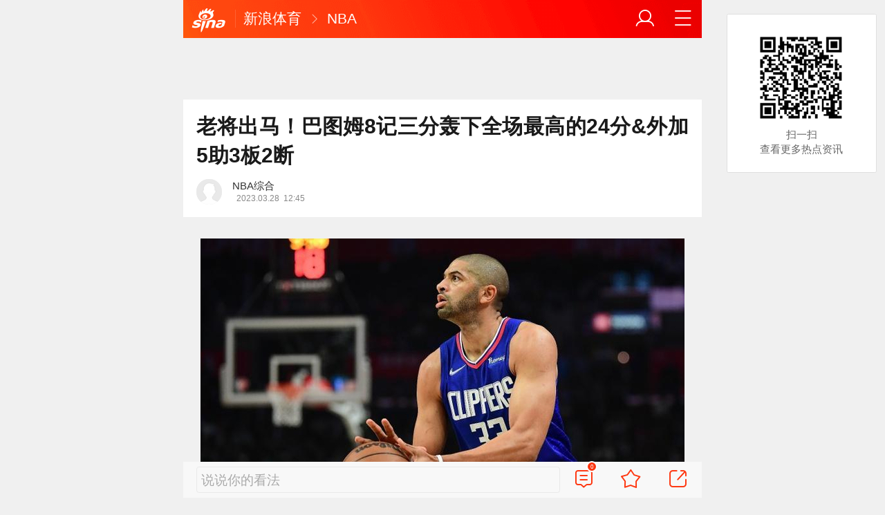

--- FILE ---
content_type: text/html;charset=UTF-8
request_url: https://cmnt.sina.cn/aj/v2/counts?ids=ty:comos-mynkyaa1562776:0&_=1762478729467&_callback=Zepto1762478729409
body_size: -4
content:
 Zepto1762478729409({"ty:comos-mynkyaa1562776:0":{"total":0,"show":0,"thread_show":0,"qreply_show":0,"qreply":0,"real_show":0}});

--- FILE ---
content_type: text/html;charset=UTF-8
request_url: https://cmnt.sina.cn/aj/v2/list?channel=ty&newsid=comos-mynkyaa1562776&group=0&thread=1&page=1&hot=1&_=1762478730046&_callback=Zepto1762478729410
body_size: -18
content:
 Zepto1762478729410({"status":1,"msg":"","data":[]});

--- FILE ---
content_type: text/html;charset=UTF-8
request_url: https://cmnt.sina.cn/aj/v2/list?channel=ty&newsid=comos-mynkyaa1562776&group=0&thread=1&page=1&hot=1&_=1762478732308&_callback=Zepto1762478729411
body_size: -18
content:
 Zepto1762478729411({"status":1,"msg":"","data":[]});

--- FILE ---
content_type: text/html;charset=UTF-8
request_url: https://cmnt.sina.cn/aj/v2/counts?ids=ty:comos-mynkyaa1562776:0&_=1762478732309&_callback=Zepto1762478729412
body_size: -5
content:
 Zepto1762478729412({"ty:comos-mynkyaa1562776:0":{"total":0,"show":0,"thread_show":0,"qreply_show":0,"qreply":0,"real_show":0}});

--- FILE ---
content_type: application/javascript
request_url: https://mixer.sina.cn/native/delivery?76247=Y2FsbGJhY2s9c2F4X2pzb25wQ2FsbGJhY2tfNyZhZHVuaXRfaWQ9UERQUzAwMDAwMDA2NzU5MSZwYWdlX3VybD1odHRwcyUzQSUyRiUyRnNwb3J0cy5zaW5hLmNuJTJGbmJhJTJGb3RoZXIlMkYyMDIzLTAzLTI4JTJGZGV0YWlsLWlteW5reWFhMTU2Mjc3Ni5kLmh0bWwlM0Z2dCUzRDQlMjZ3bSUzRDMyMDBfMDAwMiZ0aW1lc3RhbXA9MTc2MjQ3ODcyOTU0OSYmdGl0bGU9JUU4JTgwJTgxJUU1JUIwJTg2JUU1JTg3JUJBJUU5JUE5JUFDJUVGJUJDJTgxJUU1JUI3JUI0JUU1JTlCJUJFJUU1JUE3JTg2OCVFOCVBRSVCMCVFNCVCOCU4OSVFNSU4OCU4NiVFOCVCRCVCMCVFNCVCOCU4QiVFNSU4NSVBOCVFNSU5QyVCQSVFNiU5QyU4MCVFOSVBQiU5OCVFNyU5QSU4NDI0JUU1JTg4JTg2JTI2JUU1JUE0JTk2JUU1JThBJUEwNSVFNSU4QSVBOTMlRTYlOUQlQkYyJUU2JTk2JUFEXyVFNiU4OSU4QiVFNiU5QyVCQSVFNiU5NiVCMCVFNiVCNSVBQSVFNyVCRCU5MSZyb3RhdGVfY291bnQ9NTMzJmFtPSU3QiUyMmRzJTIyJTNBJTIyMTI4MCo3MjAlMjIlMkMlMjJvdiUyMiUzQSUyMmFuZHJvaWQlMjIlN0QmbmV0PW51bGwmY2h3bT0zMjAwXzAwMDI=
body_size: 7164
content:
sax_jsonpCallback_7([{"ad_id":"f76bc8331448","adext":"{\"adid\":\"f76bc8331448\",\"adunitid\":\"PDPS000000067591\"}","adid":"f76bc8331448","adsource":"brand","adtype":"02","comment_reply":"5042","comment_show":"0","comment_total":"0","dealIdMd5":"ea6f869fffc6765b82a731144fadbf2d","isAdDisplay":"0","link":[],"monitor":[],"pb":["https://saxn.sina.com.cn/view?pb=__PB__\u0026t=ZjUwMzQ1NGQtZDE3NC0zNzI4LWI5MTUtODg3ODMwNjgwOTk4CWJyYW5kCVBEUFMwMDAwMDAwNjc1OTEJZjc2YmM4MzMxNDQ4CU5CMjUwOTA4NDUJZjc2YmM4MzMxNDQ4CQlfX1BCX18JdHJhZmZpYzozfHBsYXQ6d2Fw\u0026type=pb"],"pdps":"PDPS000000067591","pos":"2","promotion_type":"business","pv":[""],"pvmonitor":["https://mixern.sina.cn/mfp/view?type=6\u0026t=MjAyNS0xMS0wNyAwOToyNTozMQkxMy41OS45OS4xNAlfXzEzLjU5Ljk5LjE0XzE3NjI0Nzg3MjNfMC45ODQ4MTkwMAlodHRwOi8vc3BvcnRzLnNpbmEuY24vbmJhL290aGVyLzIwMjMtMDMtMjgvZGV0YWlsLWlteW5reWFhMTU2Mjc3Ni5kLmh0bWw%[base64]\u0026userid=__13.59.99.14_1762478723_0.98481900\u0026hashCode=91807fcefdd76e6130e1b14bcddccd09\u0026adid=f76bc8331448","https://mixern.sina.cn/view?adunitid=PDPS000000067591\u0026bidid=8de7f0ff-077a-3d6b-b4f8-d41d063636a2\u0026bidtype=NORMAL\u0026dsp=brand\u0026reqid=f503454d-d174-3728-b915-887830680998\u0026t=[base64]%3D%3D\u0026type=2"],"rela_pos":"0","source":"uk","src":["https://mjs.sinaimg.cn/wap/custom_html/wap/v2/20250928/68d9142688969.html"],"type":["html"],"url":"https://saxn.sina.com.cn/mfp/nativeclick?type=7\u0026t=MjAyNS0xMS0wNyAwOToyNTozMQkxMy41OS45OS4xNAlfXzEzLjU5Ljk5LjE0XzE3NjI0Nzg3MjNfMC45ODQ4MTkwMAlodHRwOi8vc3BvcnRzLnNpbmEuY24vbmJhL290aGVyLzIwMjMtMDMtMjgvZGV0YWlsLWlteW5reWFhMTU2Mjc3Ni5kLmh0bWw%[base64]\u0026userid=__13.59.99.14_1762478723_0.98481900\u0026saxparam=[base64]%3D%3D","vision":["https://mixern.sina.cn/mfp/view?type=7\u0026t=MjAyNS0xMS0wNyAwOToyNTozMQkxMy41OS45OS4xNAlfXzEzLjU5Ljk5LjE0XzE3NjI0Nzg3MjNfMC45ODQ4MTkwMAlodHRwOi8vc3BvcnRzLnNpbmEuY24vbmJhL290aGVyLzIwMjMtMDMtMjgvZGV0YWlsLWlteW5reWFhMTU2Mjc3Ni5kLmh0bWw%[base64]\u0026userid=__13.59.99.14_1762478723_0.98481900","https://mixern.sina.cn/view?adunitid=PDPS000000067591\u0026bidid=8de7f0ff-077a-3d6b-b4f8-d41d063636a2\u0026bidtype=NORMAL\u0026dsp=brand\u0026reqid=f503454d-d174-3728-b915-887830680998\u0026t=[base64]%3D%3D\u0026type=2\u0026v=1"],"zurl":"https://saxn.sina.com.cn/mfp/nativeclick?type=9\u0026t=MjAyNS0xMS0wNyAwOToyNTozMQkxMy41OS45OS4xNAlfXzEzLjU5Ljk5LjE0XzE3NjI0Nzg3MjNfMC45ODQ4MTkwMAlodHRwOi8vc3BvcnRzLnNpbmEuY24vbmJhL290aGVyLzIwMjMtMDMtMjgvZGV0YWlsLWlteW5reWFhMTU2Mjc3Ni5kLmh0bWw%[base64]\u0026userid=__13.59.99.14_1762478723_0.98481900"}])

--- FILE ---
content_type: application/javascript
request_url: https://mixer.sina.cn/wap/delivery?76=Y2FsbGJhY2s9c2F4X2pzb25wQ2FsbGJhY2tfMCZhZHVuaXRfaWQ9UERQUzAwMDAwMDA1NjEwNSZwYWdlX3VybD1odHRwcyUzQSUyRiUyRnNwb3J0cy5zaW5hLmNuJTJGbmJhJTJGb3RoZXIlMkYyMDIzLTAzLTI4JTJGZGV0YWlsLWlteW5reWFhMTU2Mjc3Ni5kLmh0bWwlM0Z2dCUzRDQlMjZ3bSUzRDMyMDBfMDAwMiZ0aW1lc3RhbXA9MTc2MjQ3ODcyOTU0OSYmdGl0bGU9JUU4JTgwJTgxJUU1JUIwJTg2JUU1JTg3JUJBJUU5JUE5JUFDJUVGJUJDJTgxJUU1JUI3JUI0JUU1JTlCJUJFJUU1JUE3JTg2OCVFOCVBRSVCMCVFNCVCOCU4OSVFNSU4OCU4NiVFOCVCRCVCMCVFNCVCOCU4QiVFNSU4NSVBOCVFNSU5QyVCQSVFNiU5QyU4MCVFOSVBQiU5OCVFNyU5QSU4NDI0JUU1JTg4JTg2JTI2JUU1JUE0JTk2JUU1JThBJUEwNSVFNSU4QSVBOTMlRTYlOUQlQkYyJUU2JTk2JUFEXyVFNiU4OSU4QiVFNiU5QyVCQSVFNiU5NiVCMCVFNiVCNSVBQSVFNyVCRCU5MSZyb3RhdGVfY291bnQ9MjUyJmFtPSU3QiUyMmRzJTIyJTNBJTIyMTI4MCo3MjAlMjIlMkMlMjJvdiUyMiUzQSUyMmFuZHJvaWQlMjIlN0QmbmV0PW51bGwmY2h3bT0zMjAwXzAwMDI=
body_size: 2737
content:
sax_jsonpCallback_0({"ad":[{"content":[{"ad_id":"sina_85743a14d7da","bannerText":null,"bartext":null,"buttonType":null,"customGuideData":null,"decorations":null,"evokesInfo":null,"guideText":null,"ideaid":null,"isAdDisplay":null,"isShowBanner":null,"jumpSensitivityLevel":null,"len":null,"link":[],"monitor":[],"needbar":null,"needlogo":null,"open_adtype":null,"origin_monitor":null,"originalurl":null,"pb":["https://saxn.sina.com.cn/view?pb=__PB__\u0026t=MDU2NjljNWMtZGQyYy0zYzFmLTkwY2UtNTIxMWY2MGRjMzdlCWJyYW5kCVBEUFMwMDAwMDAwNTYxMDUJODU3NDNhMTRkN2RhCQk4NTc0M2ExNGQ3ZGEJCV9fUEJfXwl0cmFmZmljOjF8cGxhdDp3YXA%3D\u0026type=pb"],"pid":null,"pv":["","https://mixern.sina.cn/mfp/view?type=3\u0026t=MjAyNS0xMS0wNyAwOToyNTozMgkxMy41OS45OS4xNAlfXzEzLjU5Ljk5LjE0XzE3NjI0Nzg3MjNfMC45ODQ4MTkwMAlodHRwOi8vc3BvcnRzLnNpbmEuY24vbmJhL290aGVyLzIwMjMtMDMtMjgvZGV0YWlsLWlteW5reWFhMTU2Mjc3Ni5kLmh0bWw%[base64]\u0026userid=__13.59.99.14_1762478723_0.98481900\u0026viewlog=false\u0026hashCode=91807fcefdd76e6130e1b14bcddccd09","https://mixern.sina.cn/view?adunitid=PDPS000000056105\u0026bidid=10cb9815-7099-38cf-aefb-78b47b9b9af5\u0026bidtype=NORMAL\u0026dsp=brand\u0026reqid=05669c5c-dd2c-3c1f-90ce-5211f60dc37e\u0026t=[base64]\u0026type=2"],"pvBegin":null,"pvEnd":null,"rbtype":null,"rburls":null,"size":null,"src":["https://mjs.sinaimg.cn/wap/custom_html/wap/20250324/67e13e2fd0171.html"],"start_end":null,"tag":null,"type":"html","volume":null}],"id":"PDPS000000056105","size":"750*120","type":"hf"}],"cm":[]})

--- FILE ---
content_type: application/javascript
request_url: https://mixer.sina.cn/wap/delivery?7624=Y2FsbGJhY2s9c2F4X2pzb25wQ2FsbGJhY2tfNCZhZHVuaXRfaWQ9UERQUzAwMDAwMDA2NzgwOSZwYWdlX3VybD1odHRwcyUzQSUyRiUyRnNwb3J0cy5zaW5hLmNuJTJGbmJhJTJGb3RoZXIlMkYyMDIzLTAzLTI4JTJGZGV0YWlsLWlteW5reWFhMTU2Mjc3Ni5kLmh0bWwlM0Z2dCUzRDQlMjZ3bSUzRDMyMDBfMDAwMiZ0aW1lc3RhbXA9MTc2MjQ3ODcyOTU0OSYmdGl0bGU9JUU4JTgwJTgxJUU1JUIwJTg2JUU1JTg3JUJBJUU5JUE5JUFDJUVGJUJDJTgxJUU1JUI3JUI0JUU1JTlCJUJFJUU1JUE3JTg2OCVFOCVBRSVCMCVFNCVCOCU4OSVFNSU4OCU4NiVFOCVCRCVCMCVFNCVCOCU4QiVFNSU4NSVBOCVFNSU5QyVCQSVFNiU5QyU4MCVFOSVBQiU5OCVFNyU5QSU4NDI0JUU1JTg4JTg2JTI2JUU1JUE0JTk2JUU1JThBJUEwNSVFNSU4QSVBOTMlRTYlOUQlQkYyJUU2JTk2JUFEXyVFNiU4OSU4QiVFNiU5QyVCQSVFNiU5NiVCMCVFNiVCNSVBQSVFNyVCRCU5MSZyb3RhdGVfY291bnQ9MjIyJmFtPSU3QiUyMmRzJTIyJTNBJTIyMTI4MCo3MjAlMjIlMkMlMjJvdiUyMiUzQSUyMmFuZHJvaWQlMjIlN0QmbmV0PW51bGwmY2h3bT0zMjAwXzAwMDI=
body_size: 2745
content:
sax_jsonpCallback_4({"ad":[{"content":[{"ad_id":"sina_c5008252bf90","bannerText":null,"bartext":null,"buttonType":null,"customGuideData":null,"decorations":null,"evokesInfo":null,"guideText":null,"ideaid":null,"isAdDisplay":null,"isShowBanner":null,"jumpSensitivityLevel":null,"len":null,"link":[],"monitor":[],"needbar":null,"needlogo":null,"open_adtype":null,"origin_monitor":null,"originalurl":null,"pb":["https://saxn.sina.com.cn/view?pb=__PB__\u0026t=MTY1NjM3MDctMTU3Yi0zOTk5LTk1MmQtODgzYzcxYjBjNzAwCWJyYW5kCVBEUFMwMDAwMDAwNjc4MDkJYzUwMDgyNTJiZjkwCQljNTAwODI1MmJmOTAJCV9fUEJfXwl0cmFmZmljOjF8cGxhdDp3YXA%3D\u0026type=pb"],"pid":null,"pv":["","https://mixern.sina.cn/mfp/view?type=3\u0026t=MjAyNS0xMS0wNyAwOToyNTozMQkxMy41OS45OS4xNAlfXzEzLjU5Ljk5LjE0XzE3NjI0Nzg3MjNfMC45ODQ4MTkwMAlodHRwOi8vc3BvcnRzLnNpbmEuY24vbmJhL290aGVyLzIwMjMtMDMtMjgvZGV0YWlsLWlteW5reWFhMTU2Mjc3Ni5kLmh0bWw%[base64]\u0026userid=__13.59.99.14_1762478723_0.98481900\u0026viewlog=false\u0026hashCode=91807fcefdd76e6130e1b14bcddccd09","https://mixern.sina.cn/view?adunitid=PDPS000000067809\u0026bidid=164a2396-6b3f-3144-9ada-a73419033656\u0026bidtype=NORMAL\u0026dsp=brand\u0026reqid=16563707-157b-3999-952d-883c71b0c700\u0026t=[base64]\u0026type=2"],"pvBegin":null,"pvEnd":null,"rbtype":null,"rburls":null,"size":null,"src":["https://mjs.sinaimg.cn/wap/custom_html/wap/v2/20250928/68d912501e080.html"],"start_end":null,"tag":null,"type":"html","volume":null}],"id":"PDPS000000067809","size":"1280*720","type":"blogbf"}],"cm":[]})

--- FILE ---
content_type: application/javascript
request_url: https://mixer.sina.cn/native/delivery?762=Y2FsbGJhY2s9c2F4X2pzb25wQ2FsbGJhY2tfNSZhZHVuaXRfaWQ9UERQUzAwMDAwMDA1NzU3MyZwYWdlX3VybD1odHRwcyUzQSUyRiUyRnNwb3J0cy5zaW5hLmNuJTJGbmJhJTJGb3RoZXIlMkYyMDIzLTAzLTI4JTJGZGV0YWlsLWlteW5reWFhMTU2Mjc3Ni5kLmh0bWwlM0Z2dCUzRDQlMjZ3bSUzRDMyMDBfMDAwMiZ0aW1lc3RhbXA9MTc2MjQ3ODcyOTU0OSYmdGl0bGU9JUU4JTgwJTgxJUU1JUIwJTg2JUU1JTg3JUJBJUU5JUE5JUFDJUVGJUJDJTgxJUU1JUI3JUI0JUU1JTlCJUJFJUU1JUE3JTg2OCVFOCVBRSVCMCVFNCVCOCU4OSVFNSU4OCU4NiVFOCVCRCVCMCVFNCVCOCU4QiVFNSU4NSVBOCVFNSU5QyVCQSVFNiU5QyU4MCVFOSVBQiU5OCVFNyU5QSU4NDI0JUU1JTg4JTg2JTI2JUU1JUE0JTk2JUU1JThBJUEwNSVFNSU4QSVBOTMlRTYlOUQlQkYyJUU2JTk2JUFEXyVFNiU4OSU4QiVFNiU5QyVCQSVFNiU5NiVCMCVFNiVCNSVBQSVFNyVCRCU5MSZyb3RhdGVfY291bnQ9MTU4JmFtPSU3QiUyMmRzJTIyJTNBJTIyMTI4MCo3MjAlMjIlMkMlMjJvdiUyMiUzQSUyMmFuZHJvaWQlMjIlN0QmbmV0PW51bGwmY2h3bT0zMjAwXzAwMDI=
body_size: 7160
content:
sax_jsonpCallback_5([{"ad_id":"33d79fabdab0","adext":"{\"adid\":\"33d79fabdab0\",\"adunitid\":\"PDPS000000057573\"}","adid":"33d79fabdab0","adsource":"brand","adtype":"02","comment_reply":"5027","comment_show":"0","comment_total":"0","dealIdMd5":"ea6f869fffc6765b82a731144fadbf2d","isAdDisplay":"0","link":[],"monitor":[],"pb":["https://saxn.sina.com.cn/view?pb=__PB__\u0026t=N2Q1MTQzYTgtMjcyNC0zMjI2LTkyMDctMjgwNDQxMTcxZDg0CWJyYW5kCVBEUFMwMDAwMDAwNTc1NzMJMzNkNzlmYWJkYWIwCU5CMjUwOTA4NDUJMzNkNzlmYWJkYWIwCQlfX1BCX18JdHJhZmZpYzozfHBsYXQ6d2Fw\u0026type=pb"],"pdps":"PDPS000000057573","pos":"","promotion_type":"business","pv":[""],"pvmonitor":["https://mixern.sina.cn/mfp/view?type=6\u0026t=MjAyNS0xMS0wNyAwOToyNTozMgkxMy41OS45OS4xNAlfXzEzLjU5Ljk5LjE0XzE3NjI0Nzg3MjNfMC45ODQ4MTkwMAlodHRwOi8vc3BvcnRzLnNpbmEuY24vbmJhL290aGVyLzIwMjMtMDMtMjgvZGV0YWlsLWlteW5reWFhMTU2Mjc3Ni5kLmh0bWw%[base64]\u0026userid=__13.59.99.14_1762478723_0.98481900\u0026hashCode=91807fcefdd76e6130e1b14bcddccd09\u0026adid=33d79fabdab0","https://mixern.sina.cn/view?adunitid=PDPS000000057573\u0026bidid=6c12d534-55b9-3080-bdf7-d0d5b82848ec\u0026bidtype=NORMAL\u0026dsp=brand\u0026reqid=7d5143a8-2724-3226-9207-280441171d84\u0026t=[base64]%3D%3D\u0026type=2"],"rela_pos":"0","source":"uk","src":["https://mjs.sinaimg.cn/wap/custom_html/wap/20241014/670c9a84e4ff2.html"],"type":["html"],"url":"https://saxn.sina.com.cn/mfp/nativeclick?type=7\u0026t=MjAyNS0xMS0wNyAwOToyNTozMgkxMy41OS45OS4xNAlfXzEzLjU5Ljk5LjE0XzE3NjI0Nzg3MjNfMC45ODQ4MTkwMAlodHRwOi8vc3BvcnRzLnNpbmEuY24vbmJhL290aGVyLzIwMjMtMDMtMjgvZGV0YWlsLWlteW5reWFhMTU2Mjc3Ni5kLmh0bWw%[base64]\u0026userid=__13.59.99.14_1762478723_0.98481900\u0026saxparam=[base64]%3D%3D","vision":["https://mixern.sina.cn/mfp/view?type=7\u0026t=MjAyNS0xMS0wNyAwOToyNTozMgkxMy41OS45OS4xNAlfXzEzLjU5Ljk5LjE0XzE3NjI0Nzg3MjNfMC45ODQ4MTkwMAlodHRwOi8vc3BvcnRzLnNpbmEuY24vbmJhL290aGVyLzIwMjMtMDMtMjgvZGV0YWlsLWlteW5reWFhMTU2Mjc3Ni5kLmh0bWw%[base64]\u0026userid=__13.59.99.14_1762478723_0.98481900","https://mixern.sina.cn/view?adunitid=PDPS000000057573\u0026bidid=6c12d534-55b9-3080-bdf7-d0d5b82848ec\u0026bidtype=NORMAL\u0026dsp=brand\u0026reqid=7d5143a8-2724-3226-9207-280441171d84\u0026t=[base64]%3D%3D\u0026type=2\u0026v=1"],"zurl":"https://saxn.sina.com.cn/mfp/nativeclick?type=9\u0026t=MjAyNS0xMS0wNyAwOToyNTozMgkxMy41OS45OS4xNAlfXzEzLjU5Ljk5LjE0XzE3NjI0Nzg3MjNfMC45ODQ4MTkwMAlodHRwOi8vc3BvcnRzLnNpbmEuY24vbmJhL290aGVyLzIwMjMtMDMtMjgvZGV0YWlsLWlteW5reWFhMTU2Mjc3Ni5kLmh0bWw%[base64]\u0026userid=__13.59.99.14_1762478723_0.98481900"}])

--- FILE ---
content_type: application/javascript
request_url: https://mixer.sina.cn/native/delivery?624=Y2FsbGJhY2s9c2F4X2pzb25wQ2FsbGJhY2tfNiZhZHVuaXRfaWQ9UERQUzAwMDAwMDA2NzU5MCZwYWdlX3VybD1odHRwcyUzQSUyRiUyRnNwb3J0cy5zaW5hLmNuJTJGbmJhJTJGb3RoZXIlMkYyMDIzLTAzLTI4JTJGZGV0YWlsLWlteW5reWFhMTU2Mjc3Ni5kLmh0bWwlM0Z2dCUzRDQlMjZ3bSUzRDMyMDBfMDAwMiZ0aW1lc3RhbXA9MTc2MjQ3ODcyOTU0OSYmdGl0bGU9JUU4JTgwJTgxJUU1JUIwJTg2JUU1JTg3JUJBJUU5JUE5JUFDJUVGJUJDJTgxJUU1JUI3JUI0JUU1JTlCJUJFJUU1JUE3JTg2OCVFOCVBRSVCMCVFNCVCOCU4OSVFNSU4OCU4NiVFOCVCRCVCMCVFNCVCOCU4QiVFNSU4NSVBOCVFNSU5QyVCQSVFNiU5QyU4MCVFOSVBQiU5OCVFNyU5QSU4NDI0JUU1JTg4JTg2JTI2JUU1JUE0JTk2JUU1JThBJUEwNSVFNSU4QSVBOTMlRTYlOUQlQkYyJUU2JTk2JUFEXyVFNiU4OSU4QiVFNiU5QyVCQSVFNiU5NiVCMCVFNiVCNSVBQSVFNyVCRCU5MSZyb3RhdGVfY291bnQ9MTkzJmFtPSU3QiUyMmRzJTIyJTNBJTIyMTI4MCo3MjAlMjIlMkMlMjJvdiUyMiUzQSUyMmFuZHJvaWQlMjIlN0QmbmV0PW51bGwmY2h3bT0zMjAwXzAwMDI=
body_size: 7173
content:
sax_jsonpCallback_6([{"ad_id":"b5ecf7427925","adext":"{\"adid\":\"b5ecf7427925\",\"adunitid\":\"PDPS000000067590\"}","adid":"b5ecf7427925","adsource":"brand","adtype":"02","comment_reply":"5048","comment_show":"0","comment_total":"0","dealIdMd5":"ea6f869fffc6765b82a731144fadbf2d","isAdDisplay":"0","link":[],"monitor":[],"pb":["https://saxn.sina.com.cn/view?pb=__PB__\u0026t=Yzc1ZGQwNjUtZWVmMS0zZmFkLThhMTctYTMxOGQzZDBjZTQ0CWJyYW5kCVBEUFMwMDAwMDAwNjc1OTAJYjVlY2Y3NDI3OTI1CU5CMjUwOTA4NDUJYjVlY2Y3NDI3OTI1CQlfX1BCX18JdHJhZmZpYzozfHBsYXQ6d2Fw\u0026type=pb"],"pdps":"PDPS000000067590","pos":"1","promotion_type":"business","pv":[""],"pvmonitor":["https://mixern.sina.cn/mfp/view?type=6\u0026t=MjAyNS0xMS0wNyAwOToyNTozMQkxMy41OS45OS4xNAlfXzEzLjU5Ljk5LjE0XzE3NjI0Nzg3MjNfMC45ODQ4MTkwMAlodHRwOi8vc3BvcnRzLnNpbmEuY24vbmJhL290aGVyLzIwMjMtMDMtMjgvZGV0YWlsLWlteW5reWFhMTU2Mjc3Ni5kLmh0bWw%[base64]\u0026userid=__13.59.99.14_1762478723_0.98481900\u0026hashCode=91807fcefdd76e6130e1b14bcddccd09\u0026adid=b5ecf7427925","https://mixern.sina.cn/view?adunitid=PDPS000000067590\u0026bidid=5b1d37aa-26ca-3641-a545-b487587b745e\u0026bidtype=NORMAL\u0026dsp=brand\u0026reqid=c75dd065-eef1-3fad-8a17-a318d3d0ce44\u0026t=[base64]%3D%3D\u0026type=2"],"rela_pos":"0","source":"uk","src":["https://mjs.sinaimg.cn/wap/custom_html/wap/v2/20250928/68d9141811248.html"],"type":["html"],"url":"https://saxn.sina.com.cn/mfp/nativeclick?type=7\u0026t=MjAyNS0xMS0wNyAwOToyNTozMQkxMy41OS45OS4xNAlfXzEzLjU5Ljk5LjE0XzE3NjI0Nzg3MjNfMC45ODQ4MTkwMAlodHRwOi8vc3BvcnRzLnNpbmEuY24vbmJhL290aGVyLzIwMjMtMDMtMjgvZGV0YWlsLWlteW5reWFhMTU2Mjc3Ni5kLmh0bWw%[base64]\u0026userid=__13.59.99.14_1762478723_0.98481900\u0026saxparam=[base64]%3D%3D","vision":["https://mixern.sina.cn/mfp/view?type=7\u0026t=MjAyNS0xMS0wNyAwOToyNTozMQkxMy41OS45OS4xNAlfXzEzLjU5Ljk5LjE0XzE3NjI0Nzg3MjNfMC45ODQ4MTkwMAlodHRwOi8vc3BvcnRzLnNpbmEuY24vbmJhL290aGVyLzIwMjMtMDMtMjgvZGV0YWlsLWlteW5reWFhMTU2Mjc3Ni5kLmh0bWw%[base64]\u0026userid=__13.59.99.14_1762478723_0.98481900","https://mixern.sina.cn/view?adunitid=PDPS000000067590\u0026bidid=5b1d37aa-26ca-3641-a545-b487587b745e\u0026bidtype=NORMAL\u0026dsp=brand\u0026reqid=c75dd065-eef1-3fad-8a17-a318d3d0ce44\u0026t=[base64]%3D%3D\u0026type=2\u0026v=1"],"zurl":"https://saxn.sina.com.cn/mfp/nativeclick?type=9\u0026t=MjAyNS0xMS0wNyAwOToyNTozMQkxMy41OS45OS4xNAlfXzEzLjU5Ljk5LjE0XzE3NjI0Nzg3MjNfMC45ODQ4MTkwMAlodHRwOi8vc3BvcnRzLnNpbmEuY24vbmJhL290aGVyLzIwMjMtMDMtMjgvZGV0YWlsLWlteW5reWFhMTU2Mjc3Ni5kLmh0bWw%[base64]\u0026userid=__13.59.99.14_1762478723_0.98481900"}])

--- FILE ---
content_type: application/javascript
request_url: https://mixer.sina.cn/wap/delivery?176247=Y2FsbGJhY2s9c2F4X2pzb25wQ2FsbGJhY2tfMyZhZHVuaXRfaWQ9RTk4M0Y2Qjc5QjY5JnBhZ2VfdXJsPWh0dHBzJTNBJTJGJTJGc3BvcnRzLnNpbmEuY24lMkZuYmElMkZvdGhlciUyRjIwMjMtMDMtMjglMkZkZXRhaWwtaW15bmt5YWExNTYyNzc2LmQuaHRtbCUzRnZ0JTNENCUyNndtJTNEMzIwMF8wMDAyJnRpbWVzdGFtcD0xNzYyNDc4NzI5NTQ5JiZ0aXRsZT0lRTglODAlODElRTUlQjAlODYlRTUlODclQkElRTklQTklQUMlRUYlQkMlODElRTUlQjclQjQlRTUlOUIlQkUlRTUlQTclODY4JUU4JUFFJUIwJUU0JUI4JTg5JUU1JTg4JTg2JUU4JUJEJUIwJUU0JUI4JThCJUU1JTg1JUE4JUU1JTlDJUJBJUU2JTlDJTgwJUU5JUFCJTk4JUU3JTlBJTg0MjQlRTUlODglODYlMjYlRTUlQTQlOTYlRTUlOEElQTA1JUU1JThBJUE5MyVFNiU5RCVCRjIlRTYlOTYlQURfJUU2JTg5JThCJUU2JTlDJUJBJUU2JTk2JUIwJUU2JUI1JUFBJUU3JUJEJTkxJnJvdGF0ZV9jb3VudD04MjAmYW09JTdCJTIyZHMlMjIlM0ElMjIxMjgwKjcyMCUyMiUyQyUyMm92JTIyJTNBJTIyYW5kcm9pZCUyMiU3RCZuZXQ9bnVsbCZjaHdtPTMyMDBfMDAwMg==
body_size: -35
content:
sax_jsonpCallback_3({"ad":[],"cm":[]})

--- FILE ---
content_type: application/javascript
request_url: https://mixer.sina.cn/wap/delivery?62478=Y2FsbGJhY2s9c2F4X2pzb25wQ2FsbGJhY2tfMiZhZHVuaXRfaWQ9QjY5NEVCRUMwQTlGJnBhZ2VfdXJsPWh0dHBzJTNBJTJGJTJGc3BvcnRzLnNpbmEuY24lMkZuYmElMkZvdGhlciUyRjIwMjMtMDMtMjglMkZkZXRhaWwtaW15bmt5YWExNTYyNzc2LmQuaHRtbCUzRnZ0JTNENCUyNndtJTNEMzIwMF8wMDAyJnRpbWVzdGFtcD0xNzYyNDc4NzI5NTQ5JiZ0aXRsZT0lRTglODAlODElRTUlQjAlODYlRTUlODclQkElRTklQTklQUMlRUYlQkMlODElRTUlQjclQjQlRTUlOUIlQkUlRTUlQTclODY4JUU4JUFFJUIwJUU0JUI4JTg5JUU1JTg4JTg2JUU4JUJEJUIwJUU0JUI4JThCJUU1JTg1JUE4JUU1JTlDJUJBJUU2JTlDJTgwJUU5JUFCJTk4JUU3JTlBJTg0MjQlRTUlODglODYlMjYlRTUlQTQlOTYlRTUlOEElQTA1JUU1JThBJUE5MyVFNiU5RCVCRjIlRTYlOTYlQURfJUU2JTg5JThCJUU2JTlDJUJBJUU2JTk2JUIwJUU2JUI1JUFBJUU3JUJEJTkxJnJvdGF0ZV9jb3VudD00NTAmYW09JTdCJTIyZHMlMjIlM0ElMjIxMjgwKjcyMCUyMiUyQyUyMm92JTIyJTNBJTIyYW5kcm9pZCUyMiU3RCZuZXQ9bnVsbCZjaHdtPTMyMDBfMDAwMg==
body_size: 29
content:
sax_jsonpCallback_2({"ad":[{"content":[],"id":"B694EBEC0A9F","size":"128*160","type":"gjz"}],"cm":[]})